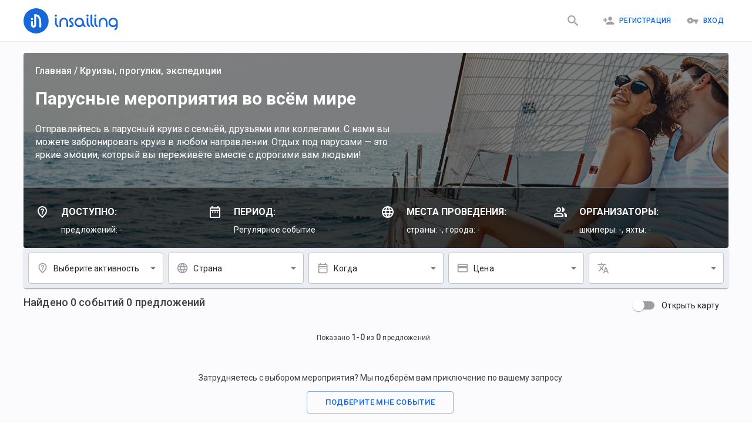

--- FILE ---
content_type: text/html; charset=utf-8
request_url: https://insailing.ru/results/cruise/Kenya
body_size: 17466
content:
<!doctype html>
<html lang="ru">
  <head>
    <meta charset="utf-8" />
    <link rel="shortcut icon" href="https://media.insailing.com/build/favicon.png" />
    <meta name="viewport" content="width=device-width, initial-scale=1.0" />
    <meta name="theme-color" content="#1867db" />
    <title data-rh="true">Парусные мероприятия во всём мире</title>
    <meta data-rh="true" name="theme-color" content="#1867db"/><meta data-rh="true" property="og:type" content="website"/><meta data-rh="true" property="og:url" content="https://insailing.ru/results/cruise/Kenya"/><meta data-rh="true" property="fb:app_id" content="1086793944844092"/><meta data-rh="true" name="description" content="Отправляйтесь в парусный круиз с семьёй, друзьями или коллегами. С нами вы можете забронировать круиз в любом направлении. Отдых под парусами — это яркие эмоции, который вы переживёте вместе с дорогими вам людьми!"/><meta data-rh="true" property="og:title" content="Парусные мероприятия во всём мире"/><meta data-rh="true" property="og:description" content="Отправляйтесь в парусный круиз с семьёй, друзьями или коллегами. С нами вы можете забронировать круиз в любом направлении. Отдых под парусами — это яркие эмоции, который вы переживёте вместе с дорогими вам людьми!"/><meta data-rh="true" property="og:image" content="https://media.insailing.com/images/cat/cruise.jpg"/><link data-rh="true" rel="canonical" href="https://insailing.ru/results/cruise/Kenya"/><link data-rh="true" rel="alternate" hrefLang="ru" href="https://insailing.ru/results/cruise/Kenya"/><link data-rh="true" rel="alternate" hrefLang="en" href="https://insailing.com/results/cruise/Kenya"/>

    <link rel="preconnect" href="https://fonts.googleapis.com" />
    <link rel="preconnect" href="https://fonts.gstatic.com" crossorigin />
    <link
      href="https://fonts.googleapis.com/css2?family=Roboto:wght@300;400;500;700&display=swap"
      rel="stylesheet"
    />
    <!-- Google tag (gtag.js) -->
    <script
      async
      src="https://www.googletagmanager.com/gtag/js?id=G-NGZWSSTGTS"
    ></script>
    <script>
      window.dataLayer = window.dataLayer || [];
      function gtag() {
        dataLayer.push(arguments);
      }
      gtag('js', new Date());

      gtag('config', 'G-NGZWSSTGTS');
    </script>
    <meta name="emotion-insertion-point" content="" />
    <style data-emotion="mui-style-global o6gwfi">html{-webkit-font-smoothing:antialiased;-moz-osx-font-smoothing:grayscale;box-sizing:border-box;-webkit-text-size-adjust:100%;}*,*::before,*::after{box-sizing:inherit;}strong,b{font-weight:700;}body{margin:0;color:rgba(0, 0, 0, 0.87);font-family:"Roboto","Helvetica","Arial",sans-serif;font-weight:400;font-size:1rem;line-height:1.5;letter-spacing:0.00938em;background-color:#fff;}@media print{body{background-color:#fff;}}body::backdrop{background-color:#fff;}</style><style data-emotion="mui-style-global 1prfaxn">@-webkit-keyframes mui-auto-fill{from{display:block;}}@keyframes mui-auto-fill{from{display:block;}}@-webkit-keyframes mui-auto-fill-cancel{from{display:block;}}@keyframes mui-auto-fill-cancel{from{display:block;}}</style><style data-emotion="mui-style 1hlrb3f q7mezt 1ygddt1 11z4m4l 12l3fiq z558gi xuje3w gj4gmt loiohu nlp95w 1tknt8m 147e5lo 16gd31l 5v2ak0 w4cd9x fwwtgm wz5myd bnbzk8 1iycs2q j8yymo pcrmjj 1khxa25 fyswvn">.mui-style-1hlrb3f{display:-webkit-inline-box;display:-webkit-inline-flex;display:-ms-inline-flexbox;display:inline-flex;-webkit-align-items:center;-webkit-box-align:center;-ms-flex-align:center;align-items:center;-webkit-box-pack:center;-ms-flex-pack:center;-webkit-justify-content:center;justify-content:center;position:relative;box-sizing:border-box;-webkit-tap-highlight-color:transparent;background-color:transparent;outline:0;border:0;margin:0;border-radius:0;padding:0;cursor:pointer;-webkit-user-select:none;-moz-user-select:none;-ms-user-select:none;user-select:none;vertical-align:middle;-moz-appearance:none;-webkit-appearance:none;-webkit-text-decoration:none;text-decoration:none;color:inherit;font-family:"Roboto","Helvetica","Arial",sans-serif;font-weight:500;font-size:0.875rem;line-height:1.75;letter-spacing:0.02857em;text-transform:uppercase;min-width:64px;padding:6px 16px;border:0;border-radius:4px;-webkit-transition:background-color 250ms cubic-bezier(0.4, 0, 0.2, 1) 0ms,box-shadow 250ms cubic-bezier(0.4, 0, 0.2, 1) 0ms,border-color 250ms cubic-bezier(0.4, 0, 0.2, 1) 0ms,color 250ms cubic-bezier(0.4, 0, 0.2, 1) 0ms;transition:background-color 250ms cubic-bezier(0.4, 0, 0.2, 1) 0ms,box-shadow 250ms cubic-bezier(0.4, 0, 0.2, 1) 0ms,border-color 250ms cubic-bezier(0.4, 0, 0.2, 1) 0ms,color 250ms cubic-bezier(0.4, 0, 0.2, 1) 0ms;padding:6px 8px;color:var(--variant-textColor);background-color:var(--variant-textBg);--variant-textColor:#1665d8;--variant-outlinedColor:#1665d8;--variant-outlinedBorder:rgba(22, 101, 216, 0.5);--variant-containedColor:#fff;--variant-containedBg:#1665d8;-webkit-transition:background-color 250ms cubic-bezier(0.4, 0, 0.2, 1) 0ms,box-shadow 250ms cubic-bezier(0.4, 0, 0.2, 1) 0ms,border-color 250ms cubic-bezier(0.4, 0, 0.2, 1) 0ms;transition:background-color 250ms cubic-bezier(0.4, 0, 0.2, 1) 0ms,box-shadow 250ms cubic-bezier(0.4, 0, 0.2, 1) 0ms,border-color 250ms cubic-bezier(0.4, 0, 0.2, 1) 0ms;}.mui-style-1hlrb3f::-moz-focus-inner{border-style:none;}.mui-style-1hlrb3f.Mui-disabled{pointer-events:none;cursor:default;}@media print{.mui-style-1hlrb3f{-webkit-print-color-adjust:exact;color-adjust:exact;}}.mui-style-1hlrb3f:hover{-webkit-text-decoration:none;text-decoration:none;}.mui-style-1hlrb3f.Mui-disabled{color:rgba(0, 0, 0, 0.26);}@media (hover: hover){.mui-style-1hlrb3f:hover{--variant-containedBg:rgb(15, 70, 151);--variant-textBg:rgba(22, 101, 216, 0.04);--variant-outlinedBorder:#1665d8;--variant-outlinedBg:rgba(22, 101, 216, 0.04);}}.mui-style-1hlrb3f.MuiButton-loading{color:transparent;}.mui-style-q7mezt{-webkit-user-select:none;-moz-user-select:none;-ms-user-select:none;user-select:none;width:1em;height:1em;display:inline-block;-webkit-flex-shrink:0;-ms-flex-negative:0;flex-shrink:0;-webkit-transition:fill 200ms cubic-bezier(0.4, 0, 0.2, 1) 0ms;transition:fill 200ms cubic-bezier(0.4, 0, 0.2, 1) 0ms;fill:currentColor;font-size:1.5rem;}.mui-style-1ygddt1{display:inherit;margin-right:8px;margin-left:-4px;}.mui-style-1ygddt1>*:nth-of-type(1){font-size:20px;}.mui-style-11z4m4l{display:-webkit-inline-box;display:-webkit-inline-flex;display:-ms-inline-flexbox;display:inline-flex;-webkit-align-items:center;-webkit-box-align:center;-ms-flex-align:center;align-items:center;-webkit-box-pack:center;-ms-flex-pack:center;-webkit-justify-content:center;justify-content:center;position:relative;box-sizing:border-box;-webkit-tap-highlight-color:transparent;background-color:transparent;outline:0;border:0;margin:0;border-radius:0;padding:0;cursor:pointer;-webkit-user-select:none;-moz-user-select:none;-ms-user-select:none;user-select:none;vertical-align:middle;-moz-appearance:none;-webkit-appearance:none;-webkit-text-decoration:none;text-decoration:none;color:inherit;font-family:"Roboto","Helvetica","Arial",sans-serif;font-weight:500;font-size:0.875rem;line-height:1.75;letter-spacing:0.02857em;text-transform:uppercase;min-width:64px;padding:6px 16px;border:0;border-radius:4px;-webkit-transition:background-color 250ms cubic-bezier(0.4, 0, 0.2, 1) 0ms,box-shadow 250ms cubic-bezier(0.4, 0, 0.2, 1) 0ms,border-color 250ms cubic-bezier(0.4, 0, 0.2, 1) 0ms,color 250ms cubic-bezier(0.4, 0, 0.2, 1) 0ms;transition:background-color 250ms cubic-bezier(0.4, 0, 0.2, 1) 0ms,box-shadow 250ms cubic-bezier(0.4, 0, 0.2, 1) 0ms,border-color 250ms cubic-bezier(0.4, 0, 0.2, 1) 0ms,color 250ms cubic-bezier(0.4, 0, 0.2, 1) 0ms;color:var(--variant-containedColor);background-color:var(--variant-containedBg);box-shadow:0px 3px 1px -2px rgba(0,0,0,0.2),0px 2px 2px 0px rgba(0,0,0,0.14),0px 1px 5px 0px rgba(0,0,0,0.12);--variant-textColor:#1665d8;--variant-outlinedColor:#1665d8;--variant-outlinedBorder:rgba(22, 101, 216, 0.5);--variant-containedColor:#fff;--variant-containedBg:#1665d8;-webkit-transition:background-color 250ms cubic-bezier(0.4, 0, 0.2, 1) 0ms,box-shadow 250ms cubic-bezier(0.4, 0, 0.2, 1) 0ms,border-color 250ms cubic-bezier(0.4, 0, 0.2, 1) 0ms;transition:background-color 250ms cubic-bezier(0.4, 0, 0.2, 1) 0ms,box-shadow 250ms cubic-bezier(0.4, 0, 0.2, 1) 0ms,border-color 250ms cubic-bezier(0.4, 0, 0.2, 1) 0ms;}.mui-style-11z4m4l::-moz-focus-inner{border-style:none;}.mui-style-11z4m4l.Mui-disabled{pointer-events:none;cursor:default;}@media print{.mui-style-11z4m4l{-webkit-print-color-adjust:exact;color-adjust:exact;}}.mui-style-11z4m4l:hover{-webkit-text-decoration:none;text-decoration:none;}.mui-style-11z4m4l.Mui-disabled{color:rgba(0, 0, 0, 0.26);}.mui-style-11z4m4l:hover{box-shadow:0px 2px 4px -1px rgba(0,0,0,0.2),0px 4px 5px 0px rgba(0,0,0,0.14),0px 1px 10px 0px rgba(0,0,0,0.12);}@media (hover: none){.mui-style-11z4m4l:hover{box-shadow:0px 3px 1px -2px rgba(0,0,0,0.2),0px 2px 2px 0px rgba(0,0,0,0.14),0px 1px 5px 0px rgba(0,0,0,0.12);}}.mui-style-11z4m4l:active{box-shadow:0px 5px 5px -3px rgba(0,0,0,0.2),0px 8px 10px 1px rgba(0,0,0,0.14),0px 3px 14px 2px rgba(0,0,0,0.12);}.mui-style-11z4m4l.Mui-focusVisible{box-shadow:0px 3px 5px -1px rgba(0,0,0,0.2),0px 6px 10px 0px rgba(0,0,0,0.14),0px 1px 18px 0px rgba(0,0,0,0.12);}.mui-style-11z4m4l.Mui-disabled{color:rgba(0, 0, 0, 0.26);box-shadow:none;background-color:rgba(0, 0, 0, 0.12);}@media (hover: hover){.mui-style-11z4m4l:hover{--variant-containedBg:rgb(15, 70, 151);--variant-textBg:rgba(22, 101, 216, 0.04);--variant-outlinedBorder:#1665d8;--variant-outlinedBg:rgba(22, 101, 216, 0.04);}}.mui-style-11z4m4l.MuiButton-loading{color:transparent;}.mui-style-12l3fiq{display:-webkit-inline-box;display:-webkit-inline-flex;display:-ms-inline-flexbox;display:inline-flex;-webkit-align-items:center;-webkit-box-align:center;-ms-flex-align:center;align-items:center;-webkit-box-pack:center;-ms-flex-pack:center;-webkit-justify-content:center;justify-content:center;position:relative;box-sizing:border-box;-webkit-tap-highlight-color:transparent;background-color:transparent;outline:0;border:0;margin:0;border-radius:0;padding:0;cursor:pointer;-webkit-user-select:none;-moz-user-select:none;-ms-user-select:none;user-select:none;vertical-align:middle;-moz-appearance:none;-webkit-appearance:none;-webkit-text-decoration:none;text-decoration:none;color:inherit;font-family:"Roboto","Helvetica","Arial",sans-serif;font-weight:500;font-size:0.875rem;line-height:1.75;letter-spacing:0.02857em;text-transform:uppercase;min-width:64px;padding:6px 16px;border:0;border-radius:4px;-webkit-transition:background-color 250ms cubic-bezier(0.4, 0, 0.2, 1) 0ms,box-shadow 250ms cubic-bezier(0.4, 0, 0.2, 1) 0ms,border-color 250ms cubic-bezier(0.4, 0, 0.2, 1) 0ms,color 250ms cubic-bezier(0.4, 0, 0.2, 1) 0ms;transition:background-color 250ms cubic-bezier(0.4, 0, 0.2, 1) 0ms,box-shadow 250ms cubic-bezier(0.4, 0, 0.2, 1) 0ms,border-color 250ms cubic-bezier(0.4, 0, 0.2, 1) 0ms,color 250ms cubic-bezier(0.4, 0, 0.2, 1) 0ms;padding:5px 15px;border:1px solid currentColor;border-color:var(--variant-outlinedBorder, currentColor);background-color:var(--variant-outlinedBg);color:var(--variant-outlinedColor);--variant-textColor:#1665d8;--variant-outlinedColor:#1665d8;--variant-outlinedBorder:rgba(22, 101, 216, 0.5);--variant-containedColor:#fff;--variant-containedBg:#1665d8;padding:7px 21px;font-size:0.9375rem;-webkit-transition:background-color 250ms cubic-bezier(0.4, 0, 0.2, 1) 0ms,box-shadow 250ms cubic-bezier(0.4, 0, 0.2, 1) 0ms,border-color 250ms cubic-bezier(0.4, 0, 0.2, 1) 0ms;transition:background-color 250ms cubic-bezier(0.4, 0, 0.2, 1) 0ms,box-shadow 250ms cubic-bezier(0.4, 0, 0.2, 1) 0ms,border-color 250ms cubic-bezier(0.4, 0, 0.2, 1) 0ms;}.mui-style-12l3fiq::-moz-focus-inner{border-style:none;}.mui-style-12l3fiq.Mui-disabled{pointer-events:none;cursor:default;}@media print{.mui-style-12l3fiq{-webkit-print-color-adjust:exact;color-adjust:exact;}}.mui-style-12l3fiq:hover{-webkit-text-decoration:none;text-decoration:none;}.mui-style-12l3fiq.Mui-disabled{color:rgba(0, 0, 0, 0.26);}.mui-style-12l3fiq.Mui-disabled{border:1px solid rgba(0, 0, 0, 0.12);}@media (hover: hover){.mui-style-12l3fiq:hover{--variant-containedBg:rgb(15, 70, 151);--variant-textBg:rgba(22, 101, 216, 0.04);--variant-outlinedBorder:#1665d8;--variant-outlinedBg:rgba(22, 101, 216, 0.04);}}.mui-style-12l3fiq.MuiButton-loading{color:transparent;}.mui-style-z558gi{display:-webkit-inline-box;display:-webkit-inline-flex;display:-ms-inline-flexbox;display:inline-flex;-webkit-align-items:center;-webkit-box-align:center;-ms-flex-align:center;align-items:center;-webkit-box-pack:center;-ms-flex-pack:center;-webkit-justify-content:center;justify-content:center;position:relative;box-sizing:border-box;-webkit-tap-highlight-color:transparent;background-color:transparent;outline:0;border:0;margin:0;border-radius:0;padding:0;cursor:pointer;-webkit-user-select:none;-moz-user-select:none;-ms-user-select:none;user-select:none;vertical-align:middle;-moz-appearance:none;-webkit-appearance:none;-webkit-text-decoration:none;text-decoration:none;color:inherit;font-family:"Roboto","Helvetica","Arial",sans-serif;font-weight:500;font-size:0.875rem;line-height:1.75;letter-spacing:0.02857em;text-transform:uppercase;min-width:64px;padding:6px 16px;border:0;border-radius:4px;-webkit-transition:background-color 250ms cubic-bezier(0.4, 0, 0.2, 1) 0ms,box-shadow 250ms cubic-bezier(0.4, 0, 0.2, 1) 0ms,border-color 250ms cubic-bezier(0.4, 0, 0.2, 1) 0ms,color 250ms cubic-bezier(0.4, 0, 0.2, 1) 0ms;transition:background-color 250ms cubic-bezier(0.4, 0, 0.2, 1) 0ms,box-shadow 250ms cubic-bezier(0.4, 0, 0.2, 1) 0ms,border-color 250ms cubic-bezier(0.4, 0, 0.2, 1) 0ms,color 250ms cubic-bezier(0.4, 0, 0.2, 1) 0ms;padding:5px 15px;border:1px solid currentColor;border-color:var(--variant-outlinedBorder, currentColor);background-color:var(--variant-outlinedBg);color:var(--variant-outlinedColor);--variant-textColor:#1665d8;--variant-outlinedColor:#1665d8;--variant-outlinedBorder:rgba(22, 101, 216, 0.5);--variant-containedColor:#fff;--variant-containedBg:#1665d8;-webkit-transition:background-color 250ms cubic-bezier(0.4, 0, 0.2, 1) 0ms,box-shadow 250ms cubic-bezier(0.4, 0, 0.2, 1) 0ms,border-color 250ms cubic-bezier(0.4, 0, 0.2, 1) 0ms;transition:background-color 250ms cubic-bezier(0.4, 0, 0.2, 1) 0ms,box-shadow 250ms cubic-bezier(0.4, 0, 0.2, 1) 0ms,border-color 250ms cubic-bezier(0.4, 0, 0.2, 1) 0ms;}.mui-style-z558gi::-moz-focus-inner{border-style:none;}.mui-style-z558gi.Mui-disabled{pointer-events:none;cursor:default;}@media print{.mui-style-z558gi{-webkit-print-color-adjust:exact;color-adjust:exact;}}.mui-style-z558gi:hover{-webkit-text-decoration:none;text-decoration:none;}.mui-style-z558gi.Mui-disabled{color:rgba(0, 0, 0, 0.26);}.mui-style-z558gi.Mui-disabled{border:1px solid rgba(0, 0, 0, 0.12);}@media (hover: hover){.mui-style-z558gi:hover{--variant-containedBg:rgb(15, 70, 151);--variant-textBg:rgba(22, 101, 216, 0.04);--variant-outlinedBorder:#1665d8;--variant-outlinedBg:rgba(22, 101, 216, 0.04);}}.mui-style-z558gi.MuiButton-loading{color:transparent;}.mui-style-xuje3w{background-color:#fff;color:rgba(0, 0, 0, 0.87);-webkit-transition:box-shadow 300ms cubic-bezier(0.4, 0, 0.2, 1) 0ms;transition:box-shadow 300ms cubic-bezier(0.4, 0, 0.2, 1) 0ms;border-radius:4px;box-shadow:var(--Paper-shadow);background-image:var(--Paper-overlay);padding:8px;background-color:#eaedf3;}.mui-style-gj4gmt{display:-webkit-box;display:-webkit-flex;display:-ms-flexbox;display:flex;-webkit-flex-direction:column;-ms-flex-direction:column;flex-direction:column;}@media (min-width:0px){.mui-style-gj4gmt{-webkit-flex-direction:column;-ms-flex-direction:column;flex-direction:column;}.mui-style-gj4gmt>:not(style):not(style){margin:0;}.mui-style-gj4gmt>:not(style)~:not(style){margin-top:8px;}}@media (min-width:900px){.mui-style-gj4gmt{-webkit-flex-direction:row;-ms-flex-direction:row;flex-direction:row;}.mui-style-gj4gmt>:not(style):not(style){margin:0;}.mui-style-gj4gmt>:not(style)~:not(style){margin-left:8px;}}.mui-style-loiohu{font-family:"Roboto","Helvetica","Arial",sans-serif;font-weight:400;font-size:1rem;line-height:1.4375em;letter-spacing:0.00938em;color:rgba(0, 0, 0, 0.87);box-sizing:border-box;position:relative;cursor:text;display:-webkit-inline-box;display:-webkit-inline-flex;display:-ms-inline-flexbox;display:inline-flex;-webkit-align-items:center;-webkit-box-align:center;-ms-flex-align:center;align-items:center;position:relative;border-radius:4px;padding-left:14px;background-color:#fff;-webkit-flex:1;-ms-flex:1;flex:1;}.mui-style-loiohu.Mui-disabled{color:rgba(0, 0, 0, 0.38);cursor:default;}.mui-style-loiohu:hover .MuiOutlinedInput-notchedOutline{border-color:rgba(0, 0, 0, 0.87);}@media (hover: none){.mui-style-loiohu:hover .MuiOutlinedInput-notchedOutline{border-color:rgba(0, 0, 0, 0.23);}}.mui-style-loiohu.Mui-focused .MuiOutlinedInput-notchedOutline{border-width:2px;}.mui-style-loiohu.Mui-focused .MuiOutlinedInput-notchedOutline{border-color:#1665d8;}.mui-style-loiohu.Mui-error .MuiOutlinedInput-notchedOutline{border-color:#d32f2f;}.mui-style-loiohu.Mui-disabled .MuiOutlinedInput-notchedOutline{border-color:rgba(0, 0, 0, 0.26);}.mui-style-nlp95w{display:-webkit-box;display:-webkit-flex;display:-ms-flexbox;display:flex;max-height:2em;-webkit-align-items:center;-webkit-box-align:center;-ms-flex-align:center;align-items:center;white-space:nowrap;color:rgba(0, 0, 0, 0.54);margin-right:8px;color:#9ea0a5;}.mui-style-1tknt8m{-moz-appearance:none;-webkit-appearance:none;-webkit-user-select:none;-moz-user-select:none;-ms-user-select:none;user-select:none;border-radius:0;cursor:pointer;border-radius:4px;font:inherit;letter-spacing:inherit;color:currentColor;padding:4px 0 5px;border:0;box-sizing:content-box;background:none;height:1.4375em;margin:0;-webkit-tap-highlight-color:transparent;display:block;min-width:0;width:100%;-webkit-animation-name:mui-auto-fill-cancel;animation-name:mui-auto-fill-cancel;-webkit-animation-duration:10ms;animation-duration:10ms;padding:16.5px 14px;padding-left:0;}.mui-style-1tknt8m:focus{border-radius:0;}.mui-style-1tknt8m.Mui-disabled{cursor:default;}.mui-style-1tknt8m[multiple]{height:auto;}.mui-style-1tknt8m:not([multiple]) option,.mui-style-1tknt8m:not([multiple]) optgroup{background-color:#fff;}.mui-style-1tknt8m:focus{border-radius:4px;}.mui-style-1tknt8m.mui-style-1tknt8m.mui-style-1tknt8m{padding-right:32px;}.mui-style-1tknt8m.MuiSelect-select{height:auto;min-height:1.4375em;text-overflow:ellipsis;white-space:nowrap;overflow:hidden;}.mui-style-1tknt8m.MuiSelect-select:focus{background-color:initial;}.mui-style-1tknt8m::-webkit-input-placeholder{color:currentColor;opacity:0.42;-webkit-transition:opacity 200ms cubic-bezier(0.4, 0, 0.2, 1) 0ms;transition:opacity 200ms cubic-bezier(0.4, 0, 0.2, 1) 0ms;}.mui-style-1tknt8m::-moz-placeholder{color:currentColor;opacity:0.42;-webkit-transition:opacity 200ms cubic-bezier(0.4, 0, 0.2, 1) 0ms;transition:opacity 200ms cubic-bezier(0.4, 0, 0.2, 1) 0ms;}.mui-style-1tknt8m::-ms-input-placeholder{color:currentColor;opacity:0.42;-webkit-transition:opacity 200ms cubic-bezier(0.4, 0, 0.2, 1) 0ms;transition:opacity 200ms cubic-bezier(0.4, 0, 0.2, 1) 0ms;}.mui-style-1tknt8m:focus{outline:0;}.mui-style-1tknt8m:invalid{box-shadow:none;}.mui-style-1tknt8m::-webkit-search-decoration{-webkit-appearance:none;}label[data-shrink=false]+.MuiInputBase-formControl .mui-style-1tknt8m::-webkit-input-placeholder{opacity:0!important;}label[data-shrink=false]+.MuiInputBase-formControl .mui-style-1tknt8m::-moz-placeholder{opacity:0!important;}label[data-shrink=false]+.MuiInputBase-formControl .mui-style-1tknt8m::-ms-input-placeholder{opacity:0!important;}label[data-shrink=false]+.MuiInputBase-formControl .mui-style-1tknt8m:focus::-webkit-input-placeholder{opacity:0.42;}label[data-shrink=false]+.MuiInputBase-formControl .mui-style-1tknt8m:focus::-moz-placeholder{opacity:0.42;}label[data-shrink=false]+.MuiInputBase-formControl .mui-style-1tknt8m:focus::-ms-input-placeholder{opacity:0.42;}.mui-style-1tknt8m.Mui-disabled{opacity:1;-webkit-text-fill-color:rgba(0, 0, 0, 0.38);}.mui-style-1tknt8m:-webkit-autofill{-webkit-animation-duration:5000s;animation-duration:5000s;-webkit-animation-name:mui-auto-fill;animation-name:mui-auto-fill;}.mui-style-1tknt8m:-webkit-autofill{border-radius:inherit;}.mui-style-147e5lo{bottom:0;left:0;position:absolute;opacity:0;pointer-events:none;width:100%;box-sizing:border-box;}.mui-style-16gd31l{-webkit-user-select:none;-moz-user-select:none;-ms-user-select:none;user-select:none;width:1em;height:1em;display:inline-block;-webkit-flex-shrink:0;-ms-flex-negative:0;flex-shrink:0;-webkit-transition:fill 200ms cubic-bezier(0.4, 0, 0.2, 1) 0ms;transition:fill 200ms cubic-bezier(0.4, 0, 0.2, 1) 0ms;fill:currentColor;font-size:1.5rem;position:absolute;right:0;top:calc(50% - .5em);pointer-events:none;color:rgba(0, 0, 0, 0.54);right:7px;}.mui-style-16gd31l.Mui-disabled{color:rgba(0, 0, 0, 0.26);}.mui-style-5v2ak0{text-align:left;position:absolute;bottom:0;right:0;top:-5px;left:0;margin:0;padding:0 8px;pointer-events:none;border-radius:inherit;border-style:solid;border-width:1px;overflow:hidden;min-width:0%;border-color:rgba(0, 0, 0, 0.23);}.mui-style-w4cd9x{float:unset;width:auto;overflow:hidden;padding:0;line-height:11px;-webkit-transition:width 150ms cubic-bezier(0.0, 0, 0.2, 1) 0ms;transition:width 150ms cubic-bezier(0.0, 0, 0.2, 1) 0ms;}.mui-style-fwwtgm{display:-webkit-inline-box;display:-webkit-inline-flex;display:-ms-inline-flexbox;display:inline-flex;-webkit-align-items:center;-webkit-box-align:center;-ms-flex-align:center;align-items:center;-webkit-box-pack:center;-ms-flex-pack:center;-webkit-justify-content:center;justify-content:center;position:relative;box-sizing:border-box;-webkit-tap-highlight-color:transparent;background-color:transparent;outline:0;border:0;margin:0;border-radius:0;padding:0;cursor:pointer;-webkit-user-select:none;-moz-user-select:none;-ms-user-select:none;user-select:none;vertical-align:middle;-moz-appearance:none;-webkit-appearance:none;-webkit-text-decoration:none;text-decoration:none;color:inherit;font-family:"Roboto","Helvetica","Arial",sans-serif;font-weight:500;font-size:0.875rem;line-height:1.75;letter-spacing:0.02857em;text-transform:uppercase;min-width:64px;padding:6px 16px;border:0;border-radius:4px;-webkit-transition:background-color 250ms cubic-bezier(0.4, 0, 0.2, 1) 0ms,box-shadow 250ms cubic-bezier(0.4, 0, 0.2, 1) 0ms,border-color 250ms cubic-bezier(0.4, 0, 0.2, 1) 0ms,color 250ms cubic-bezier(0.4, 0, 0.2, 1) 0ms;transition:background-color 250ms cubic-bezier(0.4, 0, 0.2, 1) 0ms,box-shadow 250ms cubic-bezier(0.4, 0, 0.2, 1) 0ms,border-color 250ms cubic-bezier(0.4, 0, 0.2, 1) 0ms,color 250ms cubic-bezier(0.4, 0, 0.2, 1) 0ms;padding:5px 15px;border:1px solid currentColor;border-color:var(--variant-outlinedBorder, currentColor);background-color:var(--variant-outlinedBg);color:var(--variant-outlinedColor);--variant-textColor:#1665d8;--variant-outlinedColor:#1665d8;--variant-outlinedBorder:rgba(22, 101, 216, 0.5);--variant-containedColor:#fff;--variant-containedBg:#1665d8;width:100%;-webkit-transition:background-color 250ms cubic-bezier(0.4, 0, 0.2, 1) 0ms,box-shadow 250ms cubic-bezier(0.4, 0, 0.2, 1) 0ms,border-color 250ms cubic-bezier(0.4, 0, 0.2, 1) 0ms;transition:background-color 250ms cubic-bezier(0.4, 0, 0.2, 1) 0ms,box-shadow 250ms cubic-bezier(0.4, 0, 0.2, 1) 0ms,border-color 250ms cubic-bezier(0.4, 0, 0.2, 1) 0ms;}.mui-style-fwwtgm::-moz-focus-inner{border-style:none;}.mui-style-fwwtgm.Mui-disabled{pointer-events:none;cursor:default;}@media print{.mui-style-fwwtgm{-webkit-print-color-adjust:exact;color-adjust:exact;}}.mui-style-fwwtgm:hover{-webkit-text-decoration:none;text-decoration:none;}.mui-style-fwwtgm.Mui-disabled{color:rgba(0, 0, 0, 0.26);}.mui-style-fwwtgm.Mui-disabled{border:1px solid rgba(0, 0, 0, 0.12);}@media (hover: hover){.mui-style-fwwtgm:hover{--variant-containedBg:rgb(15, 70, 151);--variant-textBg:rgba(22, 101, 216, 0.04);--variant-outlinedBorder:#1665d8;--variant-outlinedBg:rgba(22, 101, 216, 0.04);}}.mui-style-fwwtgm.MuiButton-loading{color:transparent;}.mui-style-wz5myd{display:-webkit-inline-box;display:-webkit-inline-flex;display:-ms-inline-flexbox;display:inline-flex;-webkit-align-items:center;-webkit-box-align:center;-ms-flex-align:center;align-items:center;cursor:pointer;vertical-align:middle;-webkit-tap-highlight-color:transparent;margin-left:-11px;margin-right:16px;}.mui-style-wz5myd.Mui-disabled{cursor:default;}.mui-style-wz5myd .MuiFormControlLabel-label.Mui-disabled{color:rgba(0, 0, 0, 0.38);}.mui-style-bnbzk8{display:-webkit-inline-box;display:-webkit-inline-flex;display:-ms-inline-flexbox;display:inline-flex;width:58px;height:38px;overflow:hidden;padding:12px;box-sizing:border-box;position:relative;-webkit-flex-shrink:0;-ms-flex-negative:0;flex-shrink:0;z-index:0;vertical-align:middle;}@media print{.mui-style-bnbzk8{-webkit-print-color-adjust:exact;color-adjust:exact;}}.mui-style-1iycs2q{display:-webkit-inline-box;display:-webkit-inline-flex;display:-ms-inline-flexbox;display:inline-flex;-webkit-align-items:center;-webkit-box-align:center;-ms-flex-align:center;align-items:center;-webkit-box-pack:center;-ms-flex-pack:center;-webkit-justify-content:center;justify-content:center;position:relative;box-sizing:border-box;-webkit-tap-highlight-color:transparent;background-color:transparent;outline:0;border:0;margin:0;border-radius:0;padding:0;cursor:pointer;-webkit-user-select:none;-moz-user-select:none;-ms-user-select:none;user-select:none;vertical-align:middle;-moz-appearance:none;-webkit-appearance:none;-webkit-text-decoration:none;text-decoration:none;color:inherit;padding:9px;border-radius:50%;position:absolute;top:0;left:0;z-index:1;color:#fff;-webkit-transition:left 150ms cubic-bezier(0.4, 0, 0.2, 1) 0ms,-webkit-transform 150ms cubic-bezier(0.4, 0, 0.2, 1) 0ms;transition:left 150ms cubic-bezier(0.4, 0, 0.2, 1) 0ms,transform 150ms cubic-bezier(0.4, 0, 0.2, 1) 0ms;}.mui-style-1iycs2q::-moz-focus-inner{border-style:none;}.mui-style-1iycs2q.Mui-disabled{pointer-events:none;cursor:default;}@media print{.mui-style-1iycs2q{-webkit-print-color-adjust:exact;color-adjust:exact;}}.mui-style-1iycs2q.Mui-checked{-webkit-transform:translateX(20px);-moz-transform:translateX(20px);-ms-transform:translateX(20px);transform:translateX(20px);}.mui-style-1iycs2q.Mui-disabled{color:#f5f5f5;}.mui-style-1iycs2q.Mui-checked+.MuiSwitch-track{opacity:0.5;}.mui-style-1iycs2q.Mui-disabled+.MuiSwitch-track{opacity:0.12;}.mui-style-1iycs2q .MuiSwitch-input{left:-100%;width:300%;}.mui-style-1iycs2q:hover{background-color:rgba(0, 0, 0, 0.04);}@media (hover: none){.mui-style-1iycs2q:hover{background-color:transparent;}}.mui-style-1iycs2q.Mui-checked{color:#1665d8;}.mui-style-1iycs2q.Mui-checked:hover{background-color:rgba(22, 101, 216, 0.04);}@media (hover: none){.mui-style-1iycs2q.Mui-checked:hover{background-color:transparent;}}.mui-style-1iycs2q.Mui-checked.Mui-disabled{color:rgb(166, 196, 240);}.mui-style-1iycs2q.Mui-checked+.MuiSwitch-track{background-color:#1665d8;}.mui-style-j8yymo{cursor:inherit;position:absolute;opacity:0;width:100%;height:100%;top:0;left:0;margin:0;padding:0;z-index:1;}.mui-style-pcrmjj{box-shadow:0px 2px 1px -1px rgba(0,0,0,0.2),0px 1px 1px 0px rgba(0,0,0,0.14),0px 1px 3px 0px rgba(0,0,0,0.12);background-color:currentColor;width:20px;height:20px;border-radius:50%;}.mui-style-1khxa25{height:100%;width:100%;border-radius:7px;z-index:-1;-webkit-transition:opacity 150ms cubic-bezier(0.4, 0, 0.2, 1) 0ms,background-color 150ms cubic-bezier(0.4, 0, 0.2, 1) 0ms;transition:opacity 150ms cubic-bezier(0.4, 0, 0.2, 1) 0ms,background-color 150ms cubic-bezier(0.4, 0, 0.2, 1) 0ms;background-color:#000;opacity:0.38;}.mui-style-fyswvn{margin:0;font-family:"Roboto","Helvetica","Arial",sans-serif;font-weight:400;font-size:1rem;line-height:1.5;letter-spacing:0.00938em;}</style>

    <!-- Start of HubSpot Embed Code -->
    <script
      type="text/javascript"
      id="hs-script-loader"
      async
      defer
      src="//js.hs-scripts.com/6778663.js"
    ></script>
    <!-- End of HubSpot Embed Code -->

    <!-- <meta name="yandex-verification" content="cd920f77db40f9aa" /> -->
    <!-- Yandex.Metrika counter -->
    <!-- <script type="text/javascript">
      (function (m, e, t, r, i, k, a) {
        m[i] =
          m[i] ||
          function () {
            (m[i].a = m[i].a || []).push(arguments);
          };
        m[i].l = 1 * new Date();
        for (var j = 0; j < document.scripts.length; j++) {
          if (document.scripts[j].src === r) {
            return;
          }
        }
        (k = e.createElement(t)),
          (a = e.getElementsByTagName(t)[0]),
          (k.async = 1),
          (k.src = r),
          a.parentNode.insertBefore(k, a);
      })(
        window,
        document,
        'script',
        'https://mc.yandex.ru/metrika/tag.js',
        'ym',
      );

      ym(95414336, 'init', {
        clickmap: true,
        trackLinks: true,
        accurateTrackBounce: true,
      });
    </script> -->
    <!-- /Yandex.Metrika counter -->

    <!-- <script type="text/javascript">
      (function (c, l, a, r, i, t, y) {
        c[a] =
          c[a] ||
          function () {
            (c[a].q = c[a].q || []).push(arguments);
          };
        t = l.createElement(r);
        t.async = 1;
        t.src = 'https://www.clarity.ms/tag/' + i;
        y = l.getElementsByTagName(r)[0];
        y.parentNode.insertBefore(t, y);
      })(window, document, 'clarity', 'script', 'jiozxqloi1');
    </script> -->
    <script type="module" crossorigin src="https://media.insailing.com/build/assets/index-E6fM6Hq8.js"></script>
    <link rel="stylesheet" crossorigin href="https://media.insailing.com/build/assets/index-9e_QuHdF.css">
  </head>
  <body>
    <noscript>You need to enable JavaScript to run this app.</noscript>
    <div id="root"><div class="_App_1dwr3_1"><section class="Toastify" aria-live="polite" aria-atomic="false" aria-relevant="additions text" aria-label="Notifications Alt+T"></section><div></div><header class="_App-header_1u1p6_8"><div class="_header_1u1p6_14 _container_1u1p6_1"><div class="_header_logo_1u1p6_30 "><a class="_logo_1u1p6_27" href="/" data-discover="true"><img src="https://media.insailing.com/build/assets/logoIn-BscZFGOB.svg" alt="logo" loading="lazy"/></a><a class="_logoMobile_1u1p6_27" href="/" data-discover="true"><img src="[data-uri]" alt="logo"/></a></div><div class="_header_right_1u1p6_37"><a class="_search_icon_mobile_1u1p6_37 " href="/results" data-discover="true"><button class="MuiButtonBase-root MuiButton-root MuiButton-text MuiButton-textPrimary MuiButton-sizeMedium MuiButton-textSizeMedium MuiButton-colorPrimary MuiButton-root MuiButton-text MuiButton-textPrimary MuiButton-sizeMedium MuiButton-textSizeMedium MuiButton-colorPrimary mui-style-1hlrb3f" tabindex="0" type="button"><svg class="MuiSvgIcon-root MuiSvgIcon-fontSizeMedium mui-style-q7mezt" focusable="false" aria-hidden="true" viewBox="0 0 24 24" style="font-size:25px;color:#9ea0a5"><path d="M15.5 14h-.79l-.28-.27C15.41 12.59 16 11.11 16 9.5 16 5.91 13.09 3 9.5 3S3 5.91 3 9.5 5.91 16 9.5 16c1.61 0 3.09-.59 4.23-1.57l.27.28v.79l5 4.99L20.49 19zm-6 0C7.01 14 5 11.99 5 9.5S7.01 5 9.5 5 14 7.01 14 9.5 11.99 14 9.5 14"></path></svg></button></a><div class="_flex_1u1p6_106"><div class="_header_login_cont_1dskh_27"><button class="MuiButtonBase-root MuiButton-root MuiButton-text MuiButton-textPrimary MuiButton-sizeMedium MuiButton-textSizeMedium MuiButton-colorPrimary MuiButton-root MuiButton-text MuiButton-textPrimary MuiButton-sizeMedium MuiButton-textSizeMedium MuiButton-colorPrimary mui-style-1hlrb3f" tabindex="0" type="button"><span class="MuiButton-icon MuiButton-startIcon MuiButton-iconSizeMedium mui-style-1ygddt1"><svg class="MuiSvgIcon-root MuiSvgIcon-fontSizeMedium mui-style-q7mezt" focusable="false" aria-hidden="true" viewBox="0 0 24 24"><path d="M15 12c2.21 0 4-1.79 4-4s-1.79-4-4-4-4 1.79-4 4 1.79 4 4 4m-9-2V7H4v3H1v2h3v3h2v-3h3v-2zm9 4c-2.67 0-8 1.34-8 4v2h16v-2c0-2.66-5.33-4-8-4"></path></svg></span>Регистрация</button><button class="MuiButtonBase-root MuiButton-root MuiButton-text MuiButton-textPrimary MuiButton-sizeMedium MuiButton-textSizeMedium MuiButton-colorPrimary MuiButton-root MuiButton-text MuiButton-textPrimary MuiButton-sizeMedium MuiButton-textSizeMedium MuiButton-colorPrimary mui-style-1hlrb3f" tabindex="0" type="button"><span class="MuiButton-icon MuiButton-startIcon MuiButton-iconSizeMedium mui-style-1ygddt1"><svg class="MuiSvgIcon-root MuiSvgIcon-fontSizeMedium mui-style-q7mezt" focusable="false" aria-hidden="true" viewBox="0 0 24 24"><path d="M12.65 10C11.83 7.67 9.61 6 7 6c-3.31 0-6 2.69-6 6s2.69 6 6 6c2.61 0 4.83-1.67 5.65-4H17v4h4v-4h2v-4zM7 14c-1.1 0-2-.9-2-2s.9-2 2-2 2 .9 2 2-.9 2-2 2"></path></svg></span>Вход</button><svg class="MuiSvgIcon-root MuiSvgIcon-fontSizeMedium _menu_1dskh_16 mui-style-q7mezt" focusable="false" aria-hidden="true" viewBox="0 0 24 24"><path d="M3 18h18v-2H3zm0-5h18v-2H3zm0-7v2h18V6z"></path></svg></div></div></div><div class="_header_nav_1vt8v_1" role="button" tabindex="0"><div class="_authorization_wrapper_1vt8v_108"><div class="_authorization_1vt8v_108"><span>Чтобы воспользоваться всеми возможностями, пожалуйста авторизируйтесь на сайте:</span><div class="_authorization_buttons_1vt8v_116"><button class="MuiButtonBase-root MuiButton-root MuiButton-contained MuiButton-containedPrimary MuiButton-sizeMedium MuiButton-containedSizeMedium MuiButton-colorPrimary MuiButton-root MuiButton-contained MuiButton-containedPrimary MuiButton-sizeMedium MuiButton-containedSizeMedium MuiButton-colorPrimary mui-style-11z4m4l" tabindex="0" type="button">Вход</button><button class="MuiButtonBase-root MuiButton-root MuiButton-contained MuiButton-containedPrimary MuiButton-sizeMedium MuiButton-containedSizeMedium MuiButton-colorPrimary MuiButton-root MuiButton-contained MuiButton-containedPrimary MuiButton-sizeMedium MuiButton-containedSizeMedium MuiButton-colorPrimary mui-style-11z4m4l" tabindex="0" type="button">Регистрация</button></div></div></div><div class="_footer_wrapper_1vt8v_149"><footer class="_AppFooter_jxpa1_12 _inMenu_jxpa1_6"><div class="_AppFooterWrapper_jxpa1_27  _wrapper_jxpa1_1 _AppFooterTop_jxpa1_39"><div class="_AppFooter_cont_jxpa1_19"><div class="_create_and_description_jxpa1_6"><div class="_footerInfoText_jxpa1_75"><p>iNsailing – это платформа, объединяющая капитанов, шкиперов, владельцев яхт со спортсменами, участниками регат, попутчиками и учениками. Платформа помогает находить места на регате, познакомит с шкипером.</p></div><a href="/create-event" data-discover="true"><button class="MuiButtonBase-root MuiButton-root MuiButton-outlined MuiButton-outlinedPrimary MuiButton-sizeLarge MuiButton-outlinedSizeLarge MuiButton-colorPrimary MuiButton-root MuiButton-outlined MuiButton-outlinedPrimary MuiButton-sizeLarge MuiButton-outlinedSizeLarge MuiButton-colorPrimary mui-style-12l3fiq" tabindex="0" type="button">Создать событие</button></a></div><section class="_footerNavCont_jxpa1_45"><div class="_footerNavTitle_jxpa1_52">InSailing</div><a class="_footerNavLink_jxpa1_59" href="/page/about" data-discover="true">О нас</a><a class="_footerNavLink_jxpa1_59" href="/page/team" data-discover="true">Команда</a><a class="_footerNavLink_jxpa1_59" href="/page/contacts" data-discover="true">Обратная связь</a><a class="_footerNavLink_jxpa1_59" href="/skippers" data-discover="true">Наши шкиперы</a><a class="_footerNavLink_jxpa1_59" href="/events/archive" data-discover="true">Архив событий</a><a class="_footerNavLink_jxpa1_59" href="/yachts" data-discover="true">Все яхты</a></section><section class="_footerNavCont_jxpa1_45"><div class="_footerNavTitle_jxpa1_52">Участие</div><a class="_footerNavLink_jxpa1_59" href="/results/races" data-discover="true">Места на регаты</a><a class="_footerNavLink_jxpa1_59" href="/results/cruise" data-discover="true">Круизы, прогулки, экспедиции</a><a class="_footerNavLink_jxpa1_59" href="/results/sailingTraining" data-discover="true">Яхт школы и курсы</a><a class="_footerNavLink_jxpa1_59" href="/results/deliveryMileBuilding" data-discover="true">Морская практика</a><a class="_footerNavLink_jxpa1_59" href="/results/rentWithCaptain" data-discover="true">Аренда яхт от 2-х часов!</a><a class="_footerNavLink_jxpa1_59" href="/results/fishing" data-discover="true">Рыбалка</a></section><section class="_footerNavCont_jxpa1_45"><div class="_footerNavTitle_jxpa1_52">Как мы работаем</div><a class="_footerNavLink_jxpa1_59" href="/page/participation" data-discover="true">Участие в мероприятиях</a><a class="_footerNavLink_jxpa1_59" href="/create-event" data-discover="true">Для организаторов</a><a class="_footerNavLink_jxpa1_59" href="/page/participants" data-discover="true">Для участников</a><a class="_footerNavLink_jxpa1_59" href="/page/faqs" data-discover="true">FAQs</a></section><section class="_footerNavCont_jxpa1_45"><div class="_footerNavTitle_jxpa1_52">Правила и условия</div><a class="_footerNavLink_jxpa1_59" href="/page/privacy-policy" data-discover="true">Политика конфиденциальности</a><a class="_footerNavLink_jxpa1_59" href="/page/terms" data-discover="true">Правила и условия</a><a class="_footerNavLink_jxpa1_59" href="/page/cookies" data-discover="true">Cookie</a><a class="_footerNavLink_jxpa1_59" href="/page/support" data-discover="true">Служба поддержки</a></section><section class="_footerNavCont_jxpa1_45"><div class="_footerNavTitle_jxpa1_52">Insailing блог</div><a class="_footerNavLink_jxpa1_59" href="/blog" data-discover="true">Новые публикации</a><a class="_footerNavLink_jxpa1_59" href="/blog/tag/faces" data-discover="true">Люди</a><a class="_footerNavLink_jxpa1_59" href="/blog/tag/yachts" data-discover="true">Яхты</a><a class="_footerNavLink_jxpa1_59" href="/blog/tag/routes" data-discover="true">Маршруты</a><a class="_footerNavLink_jxpa1_59" href="/blog/tag/races" data-discover="true">Места на регаты</a><a class="_footerNavLink_jxpa1_59" href="/blog/tag/lifestyle" data-discover="true">Лайфстайл</a><a class="_footerNavLink_jxpa1_59" href="/blog/tag/industry" data-discover="true">Индустрия</a><a class="_footerNavLink_jxpa1_59" href="/blog/tag/education/" data-discover="true">Знания</a></section></div></div><div class="_AppFooterWrapper_jxpa1_27 _wrapper_jxpa1_1 _AppFooterBottom_jxpa1_88"><div class="_footer_wrapper_jxpa1_93"><div class="_footerCopyrightCont_jxpa1_98"><p>© 2023 iNsailing.com, <!-- -->Все права защищены<!-- -->.<br/>Laudend LTD, Georgiou Xenopoulou, 3, Office G2, 3106, Limassol, Cyprus, tel: +357 25 030696</p></div><div class="_footerInfoCont_1gzqv_1"><div class="_footerSocialBlock_1gzqv_6"><div class="_socialIconBlock_1gzqv_12"><div class="_icon_wrapper_1gzqv_18"><a href="https://www.instagram.com/insailing/" target="_blank" rel="noopener noreferrer"><span class="fa-layers fa-fw"><svg class="MuiSvgIcon-root MuiSvgIcon-fontSizeMedium mui-style-q7mezt" focusable="false" aria-hidden="true" viewBox="0 0 24 24"><path d="M7.8 2h8.4C19.4 2 22 4.6 22 7.8v8.4a5.8 5.8 0 0 1-5.8 5.8H7.8C4.6 22 2 19.4 2 16.2V7.8A5.8 5.8 0 0 1 7.8 2m-.2 2A3.6 3.6 0 0 0 4 7.6v8.8C4 18.39 5.61 20 7.6 20h8.8a3.6 3.6 0 0 0 3.6-3.6V7.6C20 5.61 18.39 4 16.4 4H7.6m9.65 1.5a1.25 1.25 0 0 1 1.25 1.25A1.25 1.25 0 0 1 17.25 8 1.25 1.25 0 0 1 16 6.75a1.25 1.25 0 0 1 1.25-1.25M12 7a5 5 0 0 1 5 5 5 5 0 0 1-5 5 5 5 0 0 1-5-5 5 5 0 0 1 5-5m0 2a3 3 0 0 0-3 3 3 3 0 0 0 3 3 3 3 0 0 0 3-3 3 3 0 0 0-3-3z"></path></svg></span></a></div><div class="_icon_wrapper_1gzqv_18"><a href="https://www.facebook.com/insailing/" target="_blank" rel="noopener noreferrer"><svg class="MuiSvgIcon-root MuiSvgIcon-fontSizeMedium mui-style-q7mezt" focusable="false" aria-hidden="true" viewBox="0 0 24 24"><path d="M5 3h14a2 2 0 0 1 2 2v14a2 2 0 0 1-2 2H5a2 2 0 0 1-2-2V5a2 2 0 0 1 2-2m13 2h-2.5A3.5 3.5 0 0 0 12 8.5V11h-2v3h2v7h3v-7h3v-3h-3V9a1 1 0 0 1 1-1h2V5z"></path></svg></a></div><div class="_icon_wrapper_1gzqv_18"><a href="https://wa.me/436764752656" target="_blank" rel="noopener noreferrer"><svg class="MuiSvgIcon-root MuiSvgIcon-fontSizeMedium mui-style-q7mezt" focusable="false" aria-hidden="true" viewBox="0 0 24 24"><path d="M16.75 13.96c.25.13.41.2.46.3.06.11.04.61-.21 1.18-.2.56-1.24 1.1-1.7 1.12-.46.02-.47.36-2.96-.73-2.49-1.09-3.99-3.75-4.11-3.92-.12-.17-.96-1.38-.92-2.61.05-1.22.69-1.8.95-2.04.24-.26.51-.29.68-.26h.47c.15 0 .36-.06.55.45l.69 1.87c.06.13.1.28.01.44l-.27.41-.39.42c-.12.12-.26.25-.12.5.12.26.62 1.09 1.32 1.78.91.88 1.71 1.17 1.95 1.3.24.14.39.12.54-.04l.81-.94c.19-.25.35-.19.58-.11l1.67.88M12 2a10 10 0 0 1 10 10 10 10 0 0 1-10 10c-1.97 0-3.8-.57-5.35-1.55L2 22l1.55-4.65A9.969 9.969 0 0 1 2 12 10 10 0 0 1 12 2m0 2a8 8 0 0 0-8 8c0 1.72.54 3.31 1.46 4.61L4.5 19.5l2.89-.96A7.95 7.95 0 0 0 12 20a8 8 0 0 0 8-8 8 8 0 0 0-8-8z"></path></svg></a></div><div class="_icon_wrapper_1gzqv_18"><a href="http://m.me/insailing" target="_blank" rel="noopener noreferrer"><img src="[data-uri]" alt="messenger"/></a></div></div><div class="_phone_1gzqv_47"><div><a href="tel:+35725030696"><svg class="MuiSvgIcon-root MuiSvgIcon-fontSizeMedium mui-style-q7mezt" focusable="false" aria-hidden="true" viewBox="0 0 24 24"><path d="M6.62 10.79c1.44 2.83 3.76 5.14 6.59 6.59l2.2-2.2c.27-.27.67-.36 1.02-.24 1.12.37 2.33.57 3.57.57.55 0 1 .45 1 1V20c0 .55-.45 1-1 1-9.39 0-17-7.61-17-17 0-.55.45-1 1-1h3.5c.55 0 1 .45 1 1 0 1.25.2 2.45.57 3.57.11.35.03.74-.25 1.02z"></path></svg> +357 25 030 696</a></div></div></div></div></div></div></footer></div></div></div></header><div class="_container_1k93r_1"><div class="_block_information_in_events_bhd81_19"><div class="_breadCrumbs_bhd81_115"><div class="_bredCrumbs_hhjt4_1"><p><a href="/" data-discover="true">Главная</a><span><span> / </span><a href="/results/cruise" data-discover="true">Круизы, прогулки, экспедиции</a></span></p><script type="application/ld+json">{"@context":"https://schema.org","@type":"BreadcrumbList","itemListElement":[{"@type":"ListItem","position":1,"name":"Главная","item":"https://insailing.ru/"},{"@type":"ListItem","position":2,"name":"Круизы, прогулки, экспедиции","item":"https://insailing.ru/results/cruise"}]}</script></div></div><div class="_title_wrapper_bhd81_28"><h1>Парусные мероприятия во всём мире</h1><h2>Отправляйтесь в парусный круиз с семьёй, друзьями или коллегами. С нами вы можете забронировать круиз в любом направлении. Отдых под парусами — это яркие эмоции, который вы переживёте вместе с дорогими вам людьми!</h2></div><div class="_data_wrapper_bhd81_61"><div class="_data_wrapper_item_bhd81_70"><svg class="MuiSvgIcon-root MuiSvgIcon-fontSizeMedium mui-style-q7mezt" focusable="false" aria-hidden="true" viewBox="0 0 24 24"><path d="M12.01 16c-.27 0-.52-.1-.71-.29-.2-.2-.29-.43-.29-.71-.01-.55.43-.99.98-1h.02c.28 0 .51.1.71.29.18.19.28.43.28.7s-.1.51-.29.71-.43.3-.7.3m-.88-3.66c0-.45.1-.84.29-1.16.19-.33.53-.7 1-1.12.28-.25.48-.47.61-.66s.19-.4.19-.64c0-.29-.11-.53-.32-.74-.21-.2-.5-.3-.85-.3-.37 0-.74.1-.96.3-.21.2-.4.45-.4.98H9c0-1.01.46-1.73.97-2.21C10.53 6.28 11.25 6 12 6c.59 0 1.11.12 1.57.35s.79.55 1.05.96.38.86.38 1.35-.1.9-.31 1.25-.48.71-.89 1.09c-.32.3-.53.56-.65.77s-.18.49-.18.81V13h-1.85v-.66zM18 10.2C18 6.57 15.35 4 12 4s-6 2.57-6 6.2c0 2.34 1.95 5.44 6 9.14 4.05-3.7 6-6.8 6-9.14M12 2c4.2 0 8 3.22 8 8.2 0 3.32-2.67 7.25-8 11.8-5.33-4.55-8-8.48-8-11.8C4 5.22 7.8 2 12 2"></path></svg><div class="_block_bhd81_19"><b>Доступно:</b><div class="_item_down_bhd81_93">предложений: -</div></div></div><div class="_data_wrapper_item_bhd81_70"><svg class="MuiSvgIcon-root MuiSvgIcon-fontSizeMedium mui-style-q7mezt" focusable="false" aria-hidden="true" viewBox="0 0 24 24"><path d="M7 11h2v2H7zm14-5v14c0 1.1-.9 2-2 2H5c-1.11 0-2-.9-2-2l.01-14c0-1.1.88-2 1.99-2h1V2h2v2h8V2h2v2h1c1.1 0 2 .9 2 2M5 8h14V6H5zm14 12V10H5v10zm-4-7h2v-2h-2zm-4 0h2v-2h-2z"></path></svg><div class="_block_bhd81_19"><b>Период:</b><div class="_item_down_bhd81_93">Регулярное событие</div></div></div><div class="_data_wrapper_item_bhd81_70"><svg class="MuiSvgIcon-root MuiSvgIcon-fontSizeMedium mui-style-q7mezt" focusable="false" aria-hidden="true" viewBox="0 0 24 24"><path d="M11.99 2C6.47 2 2 6.48 2 12s4.47 10 9.99 10C17.52 22 22 17.52 22 12S17.52 2 11.99 2m6.93 6h-2.95c-.32-1.25-.78-2.45-1.38-3.56 1.84.63 3.37 1.91 4.33 3.56M12 4.04c.83 1.2 1.48 2.53 1.91 3.96h-3.82c.43-1.43 1.08-2.76 1.91-3.96M4.26 14C4.1 13.36 4 12.69 4 12s.1-1.36.26-2h3.38c-.08.66-.14 1.32-.14 2s.06 1.34.14 2zm.82 2h2.95c.32 1.25.78 2.45 1.38 3.56-1.84-.63-3.37-1.9-4.33-3.56m2.95-8H5.08c.96-1.66 2.49-2.93 4.33-3.56C8.81 5.55 8.35 6.75 8.03 8M12 19.96c-.83-1.2-1.48-2.53-1.91-3.96h3.82c-.43 1.43-1.08 2.76-1.91 3.96M14.34 14H9.66c-.09-.66-.16-1.32-.16-2s.07-1.35.16-2h4.68c.09.65.16 1.32.16 2s-.07 1.34-.16 2m.25 5.56c.6-1.11 1.06-2.31 1.38-3.56h2.95c-.96 1.65-2.49 2.93-4.33 3.56M16.36 14c.08-.66.14-1.32.14-2s-.06-1.34-.14-2h3.38c.16.64.26 1.31.26 2s-.1 1.36-.26 2z"></path></svg><div class="_block_bhd81_19"><b>Места проведения:</b><div class="_item_down_bhd81_93">страны: -, города: -</div></div></div><div class="_data_wrapper_item_bhd81_70"><svg class="MuiSvgIcon-root MuiSvgIcon-fontSizeMedium mui-style-q7mezt" focusable="false" aria-hidden="true" viewBox="0 0 24 24"><path d="M16.67 13.13C18.04 14.06 19 15.32 19 17v3h4v-3c0-2.18-3.57-3.47-6.33-3.87M15 12c2.21 0 4-1.79 4-4s-1.79-4-4-4c-.47 0-.91.1-1.33.24C14.5 5.27 15 6.58 15 8s-.5 2.73-1.33 3.76c.42.14.86.24 1.33.24m-6 0c2.21 0 4-1.79 4-4s-1.79-4-4-4-4 1.79-4 4 1.79 4 4 4m0-6c1.1 0 2 .9 2 2s-.9 2-2 2-2-.9-2-2 .9-2 2-2m0 7c-2.67 0-8 1.34-8 4v3h16v-3c0-2.66-5.33-4-8-4m6 5H3v-.99C3.2 16.29 6.3 15 9 15s5.8 1.29 6 2z"></path></svg><div class="_block_bhd81_19"><b>Организаторы:</b><div class="_item_down_bhd81_93">шкиперы: -, яхты: -</div></div></div></div><div class="_background_image_bhd81_1"><picture><source srcSet="https://media.insailing.com/images/cat/cruise.webp" type="image/webp" media="(min-width: 751px)"/><source srcSet="https://media.insailing.com/images/cat/mob/cruise.webp" type="image/webp" media="(max-width: 750px)"/><source srcSet="https://media.insailing.com/images/cat/cruise.jpg" type="image/jpeg" media="(min-width: 751px)"/><source srcSet="https://media.insailing.com/images/cat/mob/cruise.jpg" type="image/jpeg" media="(max-width: 750px)"/><img src="https://media.insailing.com/images/cat/cruise.jpg" alt="Парусные мероприятия во всём мире"/></picture></div></div><section class="_wrapper_xvj62_10"><div class="_search_title_xvj62_38"><button type="button" class="_close_search_filter_btn_xvj62_123"><svg class="MuiSvgIcon-root MuiSvgIcon-fontSizeMedium mui-style-q7mezt" focusable="false" aria-hidden="true" viewBox="0 0 24 24" rotation="90"><path d="M3 17v2h6v-2zM3 5v2h10V5zm10 16v-2h8v-2h-8v-2h-2v6zM7 9v2H3v2h4v2h2V9zm14 4v-2H11v2zm-6-4h2V7h4V5h-4V3h-2z"></path></svg></button></div><div class="_results_title_xvj62_1"><div class="_open_search_filter_btn_xvj62_139 _open_search_filter_btn_show_xvj62_241"><button class="MuiButtonBase-root MuiButton-root MuiButton-outlined MuiButton-outlinedPrimary MuiButton-sizeMedium MuiButton-outlinedSizeMedium MuiButton-colorPrimary MuiButton-root MuiButton-outlined MuiButton-outlinedPrimary MuiButton-sizeMedium MuiButton-outlinedSizeMedium MuiButton-colorPrimary mui-style-z558gi" tabindex="0" type="submit"><span class="MuiButton-icon MuiButton-startIcon MuiButton-iconSizeMedium mui-style-1ygddt1"><svg class="MuiSvgIcon-root MuiSvgIcon-fontSizeMedium mui-style-q7mezt" focusable="false" aria-hidden="true" viewBox="0 0 24 24"><path d="M3 17v2h6v-2zM3 5v2h10V5zm10 16v-2h8v-2h-8v-2h-2v6zM7 9v2H3v2h4v2h2V9zm14 4v-2H11v2zm-6-4h2V7h4V5h-4V3h-2z"></path></svg></span>Фильтр</button></div><div class="MuiPaper-root MuiPaper-elevation MuiPaper-rounded MuiPaper-elevation1 _search_options_rjhg5_8 mui-style-xuje3w" style="--Paper-shadow:0px 2px 1px -1px rgba(0,0,0,0.2),0px 1px 1px 0px rgba(0,0,0,0.14),0px 1px 3px 0px rgba(0,0,0,0.12)"><div class="MuiStack-root mui-style-gj4gmt"><div class="MuiInputBase-root MuiOutlinedInput-root MuiInputBase-colorPrimary MuiInputBase-adornedStart MuiSelect-root mui-style-loiohu"><div class="MuiInputAdornment-root MuiInputAdornment-positionStart mui-style-nlp95w"><span class="notranslate" aria-hidden="true">​</span><svg class="MuiSvgIcon-root MuiSvgIcon-fontSizeMedium mui-style-q7mezt" focusable="false" aria-hidden="true" viewBox="0 0 24 24"><path d="M12.01 16c-.27 0-.52-.1-.71-.29-.2-.2-.29-.43-.29-.71-.01-.55.43-.99.98-1h.02c.28 0 .51.1.71.29.18.19.28.43.28.7s-.1.51-.29.71-.43.3-.7.3m-.88-3.66c0-.45.1-.84.29-1.16.19-.33.53-.7 1-1.12.28-.25.48-.47.61-.66s.19-.4.19-.64c0-.29-.11-.53-.32-.74-.21-.2-.5-.3-.85-.3-.37 0-.74.1-.96.3-.21.2-.4.45-.4.98H9c0-1.01.46-1.73.97-2.21C10.53 6.28 11.25 6 12 6c.59 0 1.11.12 1.57.35s.79.55 1.05.96.38.86.38 1.35-.1.9-.31 1.25-.48.71-.89 1.09c-.32.3-.53.56-.65.77s-.18.49-.18.81V13h-1.85v-.66zM18 10.2C18 6.57 15.35 4 12 4s-6 2.57-6 6.2c0 2.34 1.95 5.44 6 9.14 4.05-3.7 6-6.8 6-9.14M12 2c4.2 0 8 3.22 8 8.2 0 3.32-2.67 7.25-8 11.8-5.33-4.55-8-8.48-8-11.8C4 5.22 7.8 2 12 2"></path></svg></div><div tabindex="0" role="combobox" aria-expanded="false" aria-haspopup="listbox" class="MuiSelect-select MuiSelect-outlined MuiInputBase-input MuiOutlinedInput-input MuiInputBase-inputAdornedStart mui-style-1tknt8m">Выберите активность</div><input aria-invalid="false" aria-hidden="true" tabindex="-1" class="MuiSelect-nativeInput mui-style-147e5lo" value="cruise"/><svg class="MuiSvgIcon-root MuiSvgIcon-fontSizeMedium MuiSelect-icon MuiSelect-iconOutlined mui-style-16gd31l" focusable="false" aria-hidden="true" viewBox="0 0 24 24"><path d="M7 10l5 5 5-5z"></path></svg><fieldset aria-hidden="true" class="MuiOutlinedInput-notchedOutline mui-style-5v2ak0"><legend class="mui-style-w4cd9x"><span class="notranslate" aria-hidden="true">​</span></legend></fieldset></div><div class="MuiInputBase-root MuiOutlinedInput-root MuiInputBase-colorPrimary MuiInputBase-adornedStart MuiSelect-root mui-style-loiohu"><div class="MuiInputAdornment-root MuiInputAdornment-positionStart mui-style-nlp95w"><span class="notranslate" aria-hidden="true">​</span><svg class="MuiSvgIcon-root MuiSvgIcon-fontSizeMedium mui-style-q7mezt" focusable="false" aria-hidden="true" viewBox="0 0 24 24"><path d="M11.99 2C6.47 2 2 6.48 2 12s4.47 10 9.99 10C17.52 22 22 17.52 22 12S17.52 2 11.99 2m6.93 6h-2.95c-.32-1.25-.78-2.45-1.38-3.56 1.84.63 3.37 1.91 4.33 3.56M12 4.04c.83 1.2 1.48 2.53 1.91 3.96h-3.82c.43-1.43 1.08-2.76 1.91-3.96M4.26 14C4.1 13.36 4 12.69 4 12s.1-1.36.26-2h3.38c-.08.66-.14 1.32-.14 2s.06 1.34.14 2zm.82 2h2.95c.32 1.25.78 2.45 1.38 3.56-1.84-.63-3.37-1.9-4.33-3.56m2.95-8H5.08c.96-1.66 2.49-2.93 4.33-3.56C8.81 5.55 8.35 6.75 8.03 8M12 19.96c-.83-1.2-1.48-2.53-1.91-3.96h3.82c-.43 1.43-1.08 2.76-1.91 3.96M14.34 14H9.66c-.09-.66-.16-1.32-.16-2s.07-1.35.16-2h4.68c.09.65.16 1.32.16 2s-.07 1.34-.16 2m.25 5.56c.6-1.11 1.06-2.31 1.38-3.56h2.95c-.96 1.65-2.49 2.93-4.33 3.56M16.36 14c.08-.66.14-1.32.14-2s-.06-1.34-.14-2h3.38c.16.64.26 1.31.26 2s-.1 1.36-.26 2z"></path></svg></div><div tabindex="0" role="combobox" aria-expanded="false" aria-haspopup="listbox" class="MuiSelect-select MuiSelect-outlined MuiInputBase-input MuiOutlinedInput-input MuiInputBase-inputAdornedStart mui-style-1tknt8m">Страна</div><input aria-invalid="false" aria-hidden="true" tabindex="-1" class="MuiSelect-nativeInput mui-style-147e5lo" value="Kenya"/><svg class="MuiSvgIcon-root MuiSvgIcon-fontSizeMedium MuiSelect-icon MuiSelect-iconOutlined mui-style-16gd31l" focusable="false" aria-hidden="true" viewBox="0 0 24 24"><path d="M7 10l5 5 5-5z"></path></svg><fieldset aria-hidden="true" class="MuiOutlinedInput-notchedOutline mui-style-5v2ak0"><legend class="mui-style-w4cd9x"><span class="notranslate" aria-hidden="true">​</span></legend></fieldset></div><div class="MuiInputBase-root MuiOutlinedInput-root MuiInputBase-colorPrimary MuiInputBase-adornedStart MuiSelect-root mui-style-loiohu"><div class="MuiInputAdornment-root MuiInputAdornment-positionStart mui-style-nlp95w"><span class="notranslate" aria-hidden="true">​</span><svg class="MuiSvgIcon-root MuiSvgIcon-fontSizeMedium mui-style-q7mezt" focusable="false" aria-hidden="true" viewBox="0 0 24 24"><path d="M7 11h2v2H7zm14-5v14c0 1.1-.9 2-2 2H5c-1.11 0-2-.9-2-2l.01-14c0-1.1.88-2 1.99-2h1V2h2v2h8V2h2v2h1c1.1 0 2 .9 2 2M5 8h14V6H5zm14 12V10H5v10zm-4-7h2v-2h-2zm-4 0h2v-2h-2z"></path></svg></div><div tabindex="0" role="combobox" aria-expanded="false" aria-haspopup="listbox" class="MuiSelect-select MuiSelect-outlined MuiInputBase-input MuiOutlinedInput-input MuiInputBase-inputAdornedStart mui-style-1tknt8m">Когда</div><input aria-invalid="false" aria-hidden="true" tabindex="-1" class="MuiSelect-nativeInput mui-style-147e5lo"/><svg class="MuiSvgIcon-root MuiSvgIcon-fontSizeMedium MuiSelect-icon MuiSelect-iconOutlined mui-style-16gd31l" focusable="false" aria-hidden="true" viewBox="0 0 24 24"><path d="M7 10l5 5 5-5z"></path></svg><fieldset aria-hidden="true" class="MuiOutlinedInput-notchedOutline mui-style-5v2ak0"><legend class="mui-style-w4cd9x"><span class="notranslate" aria-hidden="true">​</span></legend></fieldset></div><div class="MuiInputBase-root MuiOutlinedInput-root MuiInputBase-colorPrimary MuiInputBase-adornedStart MuiSelect-root mui-style-loiohu"><div class="MuiInputAdornment-root MuiInputAdornment-positionStart mui-style-nlp95w"><span class="notranslate" aria-hidden="true">​</span><svg class="MuiSvgIcon-root MuiSvgIcon-fontSizeMedium mui-style-q7mezt" focusable="false" aria-hidden="true" viewBox="0 0 24 24"><path d="M20 4H4c-1.11 0-1.99.89-1.99 2L2 18c0 1.11.89 2 2 2h16c1.11 0 2-.89 2-2V6c0-1.11-.89-2-2-2m0 14H4v-6h16zm0-10H4V6h16z"></path></svg></div><div tabindex="0" role="combobox" aria-expanded="false" aria-haspopup="listbox" class="MuiSelect-select MuiSelect-outlined MuiInputBase-input MuiOutlinedInput-input MuiInputBase-inputAdornedStart mui-style-1tknt8m">Цена</div><input aria-invalid="false" aria-hidden="true" tabindex="-1" class="MuiSelect-nativeInput mui-style-147e5lo" value="cleare"/><svg class="MuiSvgIcon-root MuiSvgIcon-fontSizeMedium MuiSelect-icon MuiSelect-iconOutlined mui-style-16gd31l" focusable="false" aria-hidden="true" viewBox="0 0 24 24"><path d="M7 10l5 5 5-5z"></path></svg><fieldset aria-hidden="true" class="MuiOutlinedInput-notchedOutline mui-style-5v2ak0"><legend class="mui-style-w4cd9x"><span class="notranslate" aria-hidden="true">​</span></legend></fieldset></div><div class="MuiInputBase-root MuiOutlinedInput-root MuiInputBase-colorPrimary MuiInputBase-adornedStart MuiSelect-root mui-style-loiohu"><div class="MuiInputAdornment-root MuiInputAdornment-positionStart mui-style-nlp95w"><span class="notranslate" aria-hidden="true">​</span><svg class="MuiSvgIcon-root MuiSvgIcon-fontSizeMedium mui-style-q7mezt" focusable="false" aria-hidden="true" viewBox="0 0 24 24"><path d="m12.87 15.07-2.54-2.51.03-.03c1.74-1.94 2.98-4.17 3.71-6.53H17V4h-7V2H8v2H1v1.99h11.17C11.5 7.92 10.44 9.75 9 11.35 8.07 10.32 7.3 9.19 6.69 8h-2c.73 1.63 1.73 3.17 2.98 4.56l-5.09 5.02L4 19l5-5 3.11 3.11zM18.5 10h-2L12 22h2l1.12-3h4.75L21 22h2zm-2.62 7 1.62-4.33L19.12 17z"></path></svg></div><div tabindex="0" role="combobox" aria-expanded="false" aria-haspopup="listbox" class="MuiSelect-select MuiSelect-outlined MuiSelect-multiple MuiInputBase-input MuiOutlinedInput-input MuiInputBase-inputAdornedStart mui-style-1tknt8m"><span class="notranslate" aria-hidden="true">​</span></div><input aria-invalid="false" aria-hidden="true" tabindex="-1" class="MuiSelect-nativeInput mui-style-147e5lo" value=""/><svg class="MuiSvgIcon-root MuiSvgIcon-fontSizeMedium MuiSelect-icon MuiSelect-iconOutlined mui-style-16gd31l" focusable="false" aria-hidden="true" viewBox="0 0 24 24"><path d="M7 10l5 5 5-5z"></path></svg><fieldset aria-hidden="true" class="MuiOutlinedInput-notchedOutline mui-style-5v2ak0"><legend class="mui-style-w4cd9x"><span class="notranslate" aria-hidden="true">​</span></legend></fieldset></div><div class="_open_search_filter_btns_block_rjhg5_1"><button class="MuiButtonBase-root MuiButton-root MuiButton-outlined MuiButton-outlinedPrimary MuiButton-sizeMedium MuiButton-outlinedSizeMedium MuiButton-colorPrimary MuiButton-fullWidth MuiButton-root MuiButton-outlined MuiButton-outlinedPrimary MuiButton-sizeMedium MuiButton-outlinedSizeMedium MuiButton-colorPrimary MuiButton-fullWidth mui-style-fwwtgm" tabindex="0" type="submit">Сортировать</button></div></div></div></div><div class="_results_content_xvj62_24"><div class="_hidden_desctop_xvj62_100"><label class="MuiFormControlLabel-root MuiFormControlLabel-labelPlacementEnd mui-style-wz5myd"><span class="MuiSwitch-root MuiSwitch-sizeMedium mui-style-bnbzk8"><span class="MuiButtonBase-root MuiSwitch-switchBase MuiSwitch-colorPrimary PrivateSwitchBase-root MuiSwitch-switchBase MuiSwitch-colorPrimary mui-style-1iycs2q"><input type="checkbox" class="PrivateSwitchBase-input MuiSwitch-input mui-style-j8yymo"/><span class="MuiSwitch-thumb mui-style-pcrmjj"></span></span><span class="MuiSwitch-track mui-style-1khxa25"></span></span><span class="MuiTypography-root MuiTypography-body1 MuiFormControlLabel-label mui-style-fyswvn">Открыть карту</span></label></div><div class="_results_content_container_xvj62_24"><div class="_results_search_offers_xvj62_42"><h2>Найдено<!-- --> <!-- -->0<!-- --> <!-- -->событий<!-- --> <!-- -->0<!-- --> <!-- -->предложений</h2><div class="_hidden_mobile_toggle_xvj62_104"><label class="MuiFormControlLabel-root MuiFormControlLabel-labelPlacementEnd mui-style-wz5myd"><span class="MuiSwitch-root MuiSwitch-sizeMedium mui-style-bnbzk8"><span class="MuiButtonBase-root MuiSwitch-switchBase MuiSwitch-colorPrimary PrivateSwitchBase-root MuiSwitch-switchBase MuiSwitch-colorPrimary mui-style-1iycs2q"><input type="checkbox" class="PrivateSwitchBase-input MuiSwitch-input mui-style-j8yymo"/><span class="MuiSwitch-thumb mui-style-pcrmjj"></span></span><span class="MuiSwitch-track mui-style-1khxa25"></span></span><span class="MuiTypography-root MuiTypography-body1 MuiFormControlLabel-label mui-style-fyswvn">Открыть карту</span></label></div></div><div class="_offer_map_wrapper_xvj62_67"><div class="_results_search_container_xvj62_59"><div class="_results_search_paginashion_xvj62_89"></div><div class="_results_search_summary_xvj62_153">Показано <span>1<!-- -->-<!-- -->0</span> из <span>0</span> предложений</div><div class="_bt_help_xvj62_198"><div class="_button_1fkgw_44 _centr_button_1fkgw_1"><span class="_title_1fkgw_7">Затрудняетесь с выбором мероприятия? Мы подберём вам приключение по вашему запросу</span><button class="MuiButtonBase-root MuiButton-root MuiButton-outlined MuiButton-outlinedPrimary MuiButton-sizeLarge MuiButton-outlinedSizeLarge MuiButton-colorPrimary MuiButton-root MuiButton-outlined MuiButton-outlinedPrimary MuiButton-sizeLarge MuiButton-outlinedSizeLarge MuiButton-colorPrimary _ButtonWidth_1fkgw_47 mui-style-12l3fiq" tabindex="0" type="button">Подберите мне событие</button></div></div><div class="_about_seo_block_xvj62_202"></div></div></div></div></div></section></div><footer class="_AppFooter_jxpa1_12 "><div class="_AppFooterWrapper_jxpa1_27  _wrapper_jxpa1_1 _AppFooterTop_jxpa1_39"><div class="_AppFooter_cont_jxpa1_19"><div class="_create_and_description_jxpa1_6"><div class="_footerInfoText_jxpa1_75"><p>iNsailing – это платформа, объединяющая капитанов, шкиперов, владельцев яхт со спортсменами, участниками регат, попутчиками и учениками. Платформа помогает находить места на регате, познакомит с шкипером.</p></div><a href="/create-event" data-discover="true"><button class="MuiButtonBase-root MuiButton-root MuiButton-outlined MuiButton-outlinedPrimary MuiButton-sizeLarge MuiButton-outlinedSizeLarge MuiButton-colorPrimary MuiButton-root MuiButton-outlined MuiButton-outlinedPrimary MuiButton-sizeLarge MuiButton-outlinedSizeLarge MuiButton-colorPrimary mui-style-12l3fiq" tabindex="0" type="button">Создать событие</button></a></div><section class="_footerNavCont_jxpa1_45"><div class="_footerNavTitle_jxpa1_52">InSailing</div><a class="_footerNavLink_jxpa1_59" href="/page/about" data-discover="true">О нас</a><a class="_footerNavLink_jxpa1_59" href="/page/team" data-discover="true">Команда</a><a class="_footerNavLink_jxpa1_59" href="/page/contacts" data-discover="true">Обратная связь</a><a class="_footerNavLink_jxpa1_59" href="/skippers" data-discover="true">Наши шкиперы</a><a class="_footerNavLink_jxpa1_59" href="/events/archive" data-discover="true">Архив событий</a><a class="_footerNavLink_jxpa1_59" href="/yachts" data-discover="true">Все яхты</a></section><section class="_footerNavCont_jxpa1_45"><div class="_footerNavTitle_jxpa1_52">Участие</div><a class="_footerNavLink_jxpa1_59" href="/results/races" data-discover="true">Места на регаты</a><a class="_footerNavLink_jxpa1_59" href="/results/cruise" data-discover="true">Круизы, прогулки, экспедиции</a><a class="_footerNavLink_jxpa1_59" href="/results/sailingTraining" data-discover="true">Яхт школы и курсы</a><a class="_footerNavLink_jxpa1_59" href="/results/deliveryMileBuilding" data-discover="true">Морская практика</a><a class="_footerNavLink_jxpa1_59" href="/results/rentWithCaptain" data-discover="true">Аренда яхт от 2-х часов!</a><a class="_footerNavLink_jxpa1_59" href="/results/fishing" data-discover="true">Рыбалка</a></section><section class="_footerNavCont_jxpa1_45"><div class="_footerNavTitle_jxpa1_52">Как мы работаем</div><a class="_footerNavLink_jxpa1_59" href="/page/participation" data-discover="true">Участие в мероприятиях</a><a class="_footerNavLink_jxpa1_59" href="/create-event" data-discover="true">Для организаторов</a><a class="_footerNavLink_jxpa1_59" href="/page/participants" data-discover="true">Для участников</a><a class="_footerNavLink_jxpa1_59" href="/page/faqs" data-discover="true">FAQs</a></section><section class="_footerNavCont_jxpa1_45"><div class="_footerNavTitle_jxpa1_52">Правила и условия</div><a class="_footerNavLink_jxpa1_59" href="/page/privacy-policy" data-discover="true">Политика конфиденциальности</a><a class="_footerNavLink_jxpa1_59" href="/page/terms" data-discover="true">Правила и условия</a><a class="_footerNavLink_jxpa1_59" href="/page/cookies" data-discover="true">Cookie</a><a class="_footerNavLink_jxpa1_59" href="/page/support" data-discover="true">Служба поддержки</a></section><section class="_footerNavCont_jxpa1_45"><div class="_footerNavTitle_jxpa1_52">Insailing блог</div><a class="_footerNavLink_jxpa1_59" href="/blog" data-discover="true">Новые публикации</a><a class="_footerNavLink_jxpa1_59" href="/blog/tag/faces" data-discover="true">Люди</a><a class="_footerNavLink_jxpa1_59" href="/blog/tag/yachts" data-discover="true">Яхты</a><a class="_footerNavLink_jxpa1_59" href="/blog/tag/routes" data-discover="true">Маршруты</a><a class="_footerNavLink_jxpa1_59" href="/blog/tag/races" data-discover="true">Места на регаты</a><a class="_footerNavLink_jxpa1_59" href="/blog/tag/lifestyle" data-discover="true">Лайфстайл</a><a class="_footerNavLink_jxpa1_59" href="/blog/tag/industry" data-discover="true">Индустрия</a><a class="_footerNavLink_jxpa1_59" href="/blog/tag/education/" data-discover="true">Знания</a></section></div></div><div class="_AppFooterWrapper_jxpa1_27 _wrapper_jxpa1_1 _AppFooterBottom_jxpa1_88"><div class="_footer_wrapper_jxpa1_93"><div class="_footerCopyrightCont_jxpa1_98"><p>© 2023 iNsailing.com, <!-- -->Все права защищены<!-- -->.<br/>Laudend LTD, Georgiou Xenopoulou, 3, Office G2, 3106, Limassol, Cyprus, tel: +357 25 030696</p></div><div class="_footerInfoCont_1gzqv_1"><div class="_footerSocialBlock_1gzqv_6"><div class="_socialIconBlock_1gzqv_12"><div class="_icon_wrapper_1gzqv_18"><a href="https://www.instagram.com/insailing/" target="_blank" rel="noopener noreferrer"><span class="fa-layers fa-fw"><svg class="MuiSvgIcon-root MuiSvgIcon-fontSizeMedium mui-style-q7mezt" focusable="false" aria-hidden="true" viewBox="0 0 24 24"><path d="M7.8 2h8.4C19.4 2 22 4.6 22 7.8v8.4a5.8 5.8 0 0 1-5.8 5.8H7.8C4.6 22 2 19.4 2 16.2V7.8A5.8 5.8 0 0 1 7.8 2m-.2 2A3.6 3.6 0 0 0 4 7.6v8.8C4 18.39 5.61 20 7.6 20h8.8a3.6 3.6 0 0 0 3.6-3.6V7.6C20 5.61 18.39 4 16.4 4H7.6m9.65 1.5a1.25 1.25 0 0 1 1.25 1.25A1.25 1.25 0 0 1 17.25 8 1.25 1.25 0 0 1 16 6.75a1.25 1.25 0 0 1 1.25-1.25M12 7a5 5 0 0 1 5 5 5 5 0 0 1-5 5 5 5 0 0 1-5-5 5 5 0 0 1 5-5m0 2a3 3 0 0 0-3 3 3 3 0 0 0 3 3 3 3 0 0 0 3-3 3 3 0 0 0-3-3z"></path></svg></span></a></div><div class="_icon_wrapper_1gzqv_18"><a href="https://www.facebook.com/insailing/" target="_blank" rel="noopener noreferrer"><svg class="MuiSvgIcon-root MuiSvgIcon-fontSizeMedium mui-style-q7mezt" focusable="false" aria-hidden="true" viewBox="0 0 24 24"><path d="M5 3h14a2 2 0 0 1 2 2v14a2 2 0 0 1-2 2H5a2 2 0 0 1-2-2V5a2 2 0 0 1 2-2m13 2h-2.5A3.5 3.5 0 0 0 12 8.5V11h-2v3h2v7h3v-7h3v-3h-3V9a1 1 0 0 1 1-1h2V5z"></path></svg></a></div><div class="_icon_wrapper_1gzqv_18"><a href="https://wa.me/436764752656" target="_blank" rel="noopener noreferrer"><svg class="MuiSvgIcon-root MuiSvgIcon-fontSizeMedium mui-style-q7mezt" focusable="false" aria-hidden="true" viewBox="0 0 24 24"><path d="M16.75 13.96c.25.13.41.2.46.3.06.11.04.61-.21 1.18-.2.56-1.24 1.1-1.7 1.12-.46.02-.47.36-2.96-.73-2.49-1.09-3.99-3.75-4.11-3.92-.12-.17-.96-1.38-.92-2.61.05-1.22.69-1.8.95-2.04.24-.26.51-.29.68-.26h.47c.15 0 .36-.06.55.45l.69 1.87c.06.13.1.28.01.44l-.27.41-.39.42c-.12.12-.26.25-.12.5.12.26.62 1.09 1.32 1.78.91.88 1.71 1.17 1.95 1.3.24.14.39.12.54-.04l.81-.94c.19-.25.35-.19.58-.11l1.67.88M12 2a10 10 0 0 1 10 10 10 10 0 0 1-10 10c-1.97 0-3.8-.57-5.35-1.55L2 22l1.55-4.65A9.969 9.969 0 0 1 2 12 10 10 0 0 1 12 2m0 2a8 8 0 0 0-8 8c0 1.72.54 3.31 1.46 4.61L4.5 19.5l2.89-.96A7.95 7.95 0 0 0 12 20a8 8 0 0 0 8-8 8 8 0 0 0-8-8z"></path></svg></a></div><div class="_icon_wrapper_1gzqv_18"><a href="http://m.me/insailing" target="_blank" rel="noopener noreferrer"><img src="[data-uri]" alt="messenger"/></a></div></div><div class="_phone_1gzqv_47"><div><a href="tel:+35725030696"><svg class="MuiSvgIcon-root MuiSvgIcon-fontSizeMedium mui-style-q7mezt" focusable="false" aria-hidden="true" viewBox="0 0 24 24"><path d="M6.62 10.79c1.44 2.83 3.76 5.14 6.59 6.59l2.2-2.2c.27-.27.67-.36 1.02-.24 1.12.37 2.33.57 3.57.57.55 0 1 .45 1 1V20c0 .55-.45 1-1 1-9.39 0-17-7.61-17-17 0-.55.45-1 1-1h3.5c.55 0 1 .45 1 1 0 1.25.2 2.45.57 3.57.11.35.03.74-.25 1.02z"></path></svg> +357 25 030 696</a></div></div></div></div></div></div></footer></div><script nonce="the-nonce">window.__staticRouterHydrationData = JSON.parse("{\"loaderData\":{},\"actionData\":null,\"errors\":null}");</script></div>
    <div id="modal"></div>
    <!-- Load Facebook SDK for JavaScript -->
    <div id="fb-root"></div>
    <script>
      window.fbAsyncInit = function () {
        FB.init({
          xfbml: true,
          autoLogAppEvents: true,
          version: 'v17.0',
          appId: '1086793944844092',
        });
      };
    </script>
    <script>
    window.__PRELOADED_STATE__ = {"globalParam":{"isRequested":false,"error":"","sex":{},"messageDeleteAccount":{},"ticket":null,"seo":{"bucket":[],"active":{}}},"authentication":{"isLoggedIn":false,"isRequested":false,"isRequestedSecond":false,"isResending":false,"isRecoveryPassword":false,"isRegistrationSuccess":false,"error":"","user":{}},"comment":{"comments":[],"isLoading":false},"currency":{"currencies":["USD","EUR","GBP","RUB"],"current":"EUR"},"eventCategory":{"isRequested":false,"isRequestedCountry":false,"error":"","category":{},"country":{},"startedDates":[],"seoDataResultPage":{}},"events":{"events":[],"event":[{"isLoading":true,"route":[{"location":{"name":""},"locationEnd":{"name":""}}],"schedule":[{"begin":1751100023423,"end":1751100023423}],"media":[]}],"message":"","isRequested":false,"error":null,"countOfEventsOnPage":12,"totalCountofEvents":0,"value":"","search":false,"isSearch":false,"visibleSearch":false,"eventIssuing":[],"headerSerch":{},"simplifeidEvents":[],"tmpLastRequestedHash":null},"boatOptions":{"isRequested":false,"error":"","additionally":[],"sails":[]},"blog":{"posts":[],"post":null,"meta":{"pagination":{}},"isLoading":false,"isRequested":false,"isPostError":false},"getYacht":{"isRequested":false,"error":""},"myBoats":{"isRequested":false,"error":"","boats":[],"boat":[],"editBoat":{},"total":""},"modals":{"isLoginShow":false,"isRegistrationShow":false,"isRecoveryShow":false,"isRegulationShow":false,"isHeadertShow":false},"ticket":{"isRequested":false,"error":"","tiket":null},"booking":{"isRequested":false,"bookingBucket":[],"activeBooking":{},"reduxBooking":{},"devBooking":[],"payments":[],"dataOrderPay":"","error":"","isNotCardPay":false,"page":1,"perPage":12,"url":""},"captain":{"isRequested":false,"backetCapteins":[],"captains":[],"captainPerPage":[],"captainUser":{},"searchCaptain":[],"page":1,"perPage":15,"total":0,"errorRespons":false},"eventsBucket":{"isRequested":false,"backetEvents":[],"activeEvent":{},"editEvent":{},"redaxEventBucket":{},"message":"","page":1,"perPage":12,"events":[],"eventsPerPage":[],"totalRequest":0,"totalAll":0,"simplifeidEvents":0,"search":false,"tmpLastRequestedHash":null,"headerSerch":{}},"searchBar":{"isRequested":false,"error":"","filters":{"category":{},"start_location_country_code":{},"started_dates":[]}},"categoryOffers":{"offers":[]},"version":{"version":"68107637bad39e7cdad8d4398c790de0cc5c399583a0245d758dae22b33cd47f"}}
  </script>
  </body>
</html>
